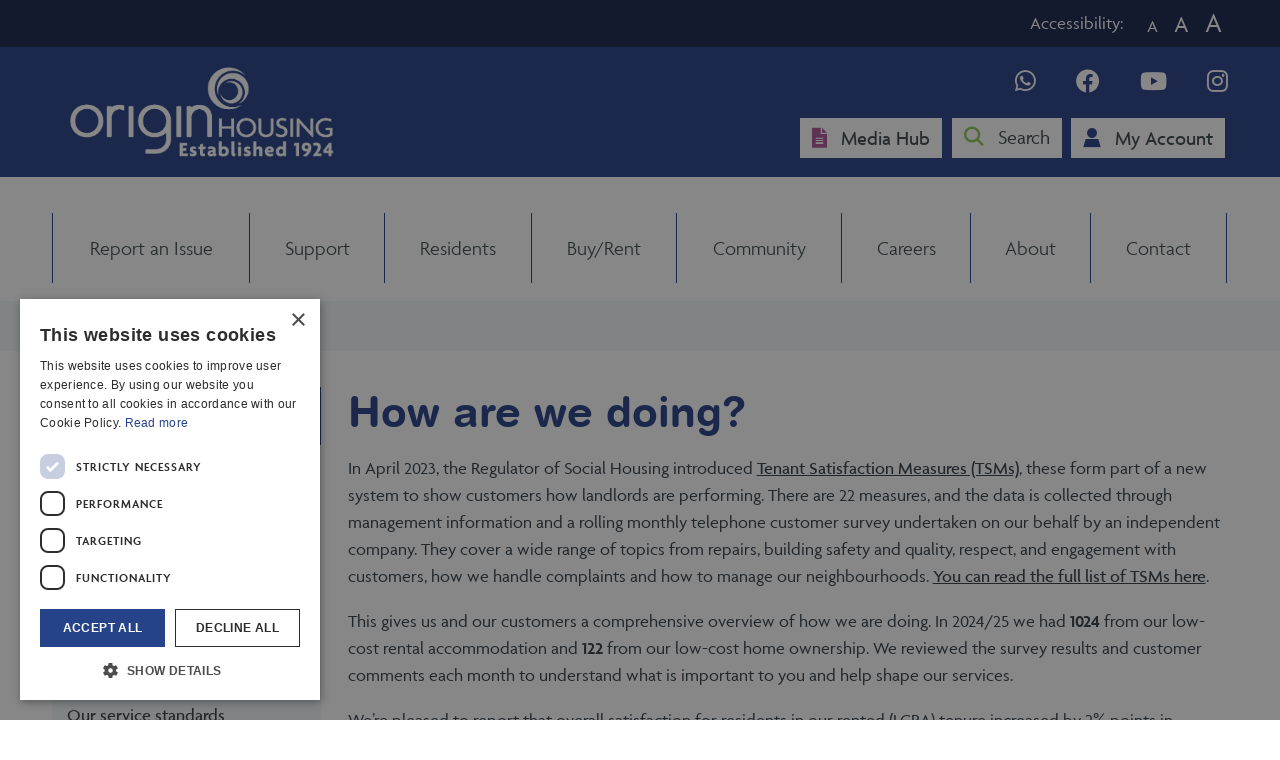

--- FILE ---
content_type: text/html; charset=utf-8
request_url: https://www.originhousing.org.uk/about/performance/
body_size: 13091
content:
<!DOCTYPE html>
<html lang="en">
<head>
        <!-- Google Tag Manager -->
<script>(function(w,d,s,l,i){w[l]=w[l]||[];w[l].push({'gtm.start':
new Date().getTime(),event:'gtm.js'});var f=d.getElementsByTagName(s)[0],
j=d.createElement(s),dl=l!='dataLayer'?'&l='+l:'';j.async=true;j.src=
'https://www.googletagmanager.com/gtm.js?id='+i+dl;f.parentNode.insertBefore(j,f);
})(window,document,'script','dataLayer','GTM-54DKSWP');</script>        <!-- End Google Tag Manager -->

    <meta charset="UTF-8">
<meta http-equiv="X-UA-Compatible" content="IE=edge">
<meta name="viewport" content="width=device-width, initial-scale=1.0">

<title>
    Performance -
    Origin Housing
</title>

<meta name="title" content="" />
<meta name="description" content="" />

<!--Fonts-->
<link rel="preconnect" href="https://fonts.googleapis.com">
<link rel="preconnect" crossorigin href="https://fonts.gstatic.com">
<link rel="stylesheet" href="https://fonts.googleapis.com/css2?family=Karla:wght@400;500&amp;family=Lora:wght@500&amp;display=swap">


<!--Font Awesome-->
<link rel="stylesheet" href="/src/dist/fontawesome/css/fontawesome.css">
<link rel="stylesheet" href="/src/dist/fontawesome/css/light.css">
<link rel="stylesheet" href="/src/dist/fontawesome/css/brands.css">
<link rel="stylesheet" href="/src/dist/fontawesome/css/sharp-regular.css">
<link rel="stylesheet" href="/src/dist/fontawesome/css/sharp-solid.css">

<!--styles-->
<link rel="stylesheet" href="/src/dist/style.css">

<!--Scripts-->
<script src="/src/dist/script.js"></script>


<!--CookieScript(if not already in GTM)-->

<script type="application/ld+json">
    {
      "@context": "https://schema.org/",
      "@type": "BreadcrumbList",
      "itemListElement": [{
        "@type": "ListItem",
        "position": 3,
        "name": Performance,
        "item": "https://5c22801a-02db-487e-a904-4a915859964b.azurewebsites.net/about/performance/"
      }]
    }
</script>
</head>
<body id="body">
    <a href="#content" class="skip-link">Skip to Content</a>
        <!-- Google Tag Manager (noscript) -->
<noscript><iframe src="https://www.googletagmanager.com/ns.html?id=GTM-54DKSWP"
height="0" width="0" style="display:none;visibility:hidden"></iframe></noscript>        <!-- End Google Tag Manager (noscript) -->
    

<nav class="o-desktop-header">
    <div class="o-top-bar">
        <div class="o-container">
            <div class="o-accessibility-bar">
                <p>Accessibility:</p>
                <div class="textcontrols">
                    <button class="accessibility-text-button decrease" role="button" aria-label="decrease text" id="decreaseFont">A</button>
                    <button class="accessibility-text-button reset" role="button" aria-label="reset text" id="resetFont">A</button>
                    <button class="accessibility-text-button increase" role="button" aria-label="increase text" id="increaseFont">A</button>
                </div>
            </div>
        </div>
    </div>

    <div class="o-navbar">
        <div class="o-container">
            <div class="o-navbar__grid">
                <div class="o-navbar--top">
                    <a href="/">
                        <img src="/media/1njjjkps/origin-housing-logo.webp?v=1db928824149da0" alt="Origin Housing Logo" class="o-logo" />
                    </a>
                    <div class="o-navbar--top-links">
                        <div class="o-navbar--top-socials">
                            <ul>
                                    <li><a aria-label="Find us on social media" href="https://api.whatsapp.com/send/?phone=%2B447723451924&amp;text&amp;type=phone_number&amp;app_absent=0" target="_blank"><i class="fa-brands fa-whatsapp"></i></a></li>
                                    <li><a aria-label="Find us on social media" href="https://www.facebook.com/OriginHousing/" target="_blank"><i class="fa-brands fa-facebook"></i></a></li>
                                    <li><a aria-label="Find us on social media" href="https://www.youtube.com/user/originhousing" target="_blank"><i class="fa-brands fa-youtube"></i></a></li>
                                    <li><a aria-label="Find us on social media" href="https://www.instagram.com/originhousing/" target="_blank"><i class="fa-brands fa-instagram"></i></a></li>
                            </ul>
                        </div>
                        <div class="o-navbar--top-buttons">
                                <a aria-label="Media Hub" class="o-navbar--btn" href="/media-hub/"><i class="fa-sharp brand-purple fa-solid fa-file-lines"></i> Media Hub</a>
                            <div class="search-dropdown">
                                <button aria-label="Search" class="o-navbar--btn search-btn" id="toggleSearch">
                                    <i class="fa-sharp brand-green fa-solid fa-magnifying-glass"></i> Search
                                </button>
                                <div class="search-dropdown-content" id="searchBox">
                                    

<form class="o-search-form" action="/search-results/" method="get">
    <input type="text" placeholder="Search this site..." name="query" />
    <button aria-label="Search" class="search-icon-button"><i class="fa-solid fa-magnifying-glass"></i></button>
</form>
                                </div>
                            </div>
                                <a aria-label="Log into your account" class="o-navbar--btn" target="_blank" href="https://onlineaccount.originhousing.org.uk/"><i class="fa-sharp brand-blue fa-solid fa-user"></i> My Account</a>
                        </div>
                    </div>
                </div>
            </div>
        </div>
    </div>
    <div class="o-navbar--nav">
        <div class="o-container">
            <ul class="o-navbar--main">
    <!--Get Nav items from Tree-->

            <li class="nav-item top-item"><a aria-label="Report an Issue" class="top-item-link " href="/report-an-issue/">Report an Issue</a></li>
            <li class="nav-item top-item"><a aria-label="Support" class="top-item-link " href="/support/">Support</a></li>
            <li class="nav-item top-item"><a aria-label="Residents" class="top-item-link " href="/residents/">Residents</a></li>
            <li class="nav-item top-item"><a aria-label="Buy/Rent" class="top-item-link " href="/buy-rent/">Buy/Rent</a></li>
            <li class="nav-item top-item"><a aria-label="Community" class="top-item-link " href="/community/">Community</a></li>
            <li class="nav-item top-item"><a aria-label="Careers" class="top-item-link " href="/careers/">Careers</a></li>
            <li class="nav-item top-item"><a aria-label="About" class="top-item-link nav-active" href="/about/">About</a></li>
            <li class="nav-item top-item"><a aria-label="Contact" class="top-item-link " href="/contact/">Contact</a></li>
</ul>
        </div>
    </div>
</nav>
<script>
    document.getElementById('increaseFont').addEventListener('click', function () {
    var content = document.getElementById('content');
        content.classList.toggle('fontIncrease');
        content.classList.remove('fontDecrease');
    });
    document.getElementById('decreaseFont').addEventListener('click', function () {
        var content = document.getElementById('content');
        content.classList.toggle('fontDecrease');
        content.classList.remove('fontIncrease');
    });
    document.getElementById('resetFont').addEventListener('click', function () {
        var content = document.getElementById('content');
        content.classList.remove('fontDecrease');
        content.classList.remove('fontIncrease');
    });
</script>
    


<nav class="o-mobile-header">
    <div class="o-navbar">
        <div class="o-container">
            <div class="o-navbar__grid">
                <div class="o-navbar__col">
                    <a href="/">
                        <img src="/media/1njjjkps/origin-housing-logo.webp?v=1db928824149da0" alt="Origin Housing Logo" class="o-logo o-logo__hover" />
                    </a>
                </div>
                <div class="o-navbar__col">
                    <div class="o-navbar__nav">
                        <span style="font-size:30px;cursor:pointer" class="mobile-toggle" onclick="openNav()"><span class="p">MENU</span> &#9776;</span>
                    </div>
                </div>
            </div>

        </div>
    </div>
</nav>

<div id="mobileNav" class="sidenav o-mobile-menu">
    <ul>
                <li class="nav-item nav-item-mob top-item"><a class="top-item-link" href="/report-an-issue/">Report an Issue</a></li>
                <li class="nav-item nav-item-mob top-item"><a class="top-item-link" href="/support/">Support</a></li>
                <li class="nav-item nav-item-mob top-item"><a class="top-item-link" href="/residents/">Residents</a></li>
                <li class="nav-item nav-item-mob top-item"><a class="top-item-link" href="/buy-rent/">Buy/Rent</a></li>
                <li class="nav-item nav-item-mob top-item"><a class="top-item-link" href="/community/">Community</a></li>
                <li class="nav-item nav-item-mob top-item"><a class="top-item-link" href="/careers/">Careers</a></li>
                <li class="nav-item nav-item-mob top-item"><a class="top-item-link" href="/about/">About</a></li>
                <li class="nav-item nav-item-mob top-item"><a class="top-item-link" href="/contact/">Contact</a></li>

    </ul>
    <a href="javascript:void(0)" class="closebtn" onclick="closeNav()">&times;</a>

    <div class="o-navbar--top-buttons--mobile">
        <div class="o-mobile-search">
            

<form class="o-search-form" action="/search-results/" method="get">
    <input type="text" placeholder="Search this site..." name="query" />
    <button aria-label="Search" class="search-icon-button"><i class="fa-solid fa-magnifying-glass"></i></button>
</form>
        </div>

            <a aria-label="Media Hub" class="o-navbar--btn--mobile" href="/media-hub/"><i class="fa-sharp brand-purple fa-solid fa-file-lines"></i> Media Hub</a>
            <a aria-label="Log into your account" class="o-navbar--btn--mobile" target="_blank" href="https://onlineaccount.originhousing.org.uk/"><i class="fa-sharp brand-blue fa-solid fa-user"></i> My Account</a>
    </div>
</div>




<script>function openNav() {
        document.getElementById("mobileNav").style.width = "90%";
    }

    function closeNav() {
        document.getElementById("mobileNav").style.width = "0";
    }</script>

<script>var acc = document.getElementsByClassName("mobile-nav-toggle");
    var i;

    for (i = 0; i < acc.length; i++) {
        acc[i].addEventListener("click", function () {
            this.classList.toggle("active");
            var panel = this.nextElementSibling;
            if (panel.style.maxHeight) {
                panel.style.maxHeight = null;
            } else {
                panel.style.maxHeight = panel.scrollHeight + "px";
            }
        });
    }</script>
    
<!--Styling options defined within the CMS-->

<style>
    :root {
        --navbar-height: 90px;
        --max-width: 1280px;
    }
</style>

<!--Header Options-->

<style>
    .o-logo {
        width: 300px;
    }

    @media (max-width: 991px) {
        .o-logo {
            width: calc(300px - 140px);
        }
    }

    @media (max-width: 400px) {
        .o-logo {
            width: calc(300px - 200px);
        }
    }
</style>
    <script id="Microsoft_Omnichannel_LCWidget" src="
https://oc-cdn-public-gbr.azureedge.net/livechatwidget/scripts/LiveChatBootstrapper.js
" data-app-id="a27ec90c-caf1-4021-9838-8ea262eb8f73" data-lcw-version="prod" data-org-id="7cec866e-857a-46b5-9dce-c4a7e5c36550" data-org-url="
https://origintest1-crm11.omnichannelengagementhub.com
"></script>
    <main id="content">
        

    <div class="o-breadcrumb__wrap">
        <div class="o-container">
            <ul class="o-breadcrumb">
                    <li>
                    <a href="/">
                        Home
                    </a>
                    <span class="o-breadcrumb__divider">/</span>
                    </li>
                    <li>
                    <a href="/about/">
                        About
                    </a>
                    <span class="o-breadcrumb__divider">/</span>
                    </li>
                        <li class="o-breadcrumb__active">Performance</li>
            </ul>
                <a class="o-breadcrumb__mobile" href="/about/">
                    <i class="fa-regular fa-arrow-left"></i>
                    <span>Back to About</span>
                </a>
        </div>
    </div>

    <div class="o-container">
        <section class="o-content-page--grid">
            <div class="o-sticky--sidebar">
                <div class="o-content-page--sidebar">
                    <p class="h5">Sections</p>
                    <ul>
                                <li><a href="/about/annual-report-to-tenants-202425/">Annual Report to Tenants 2024/25</a></li>
                                <li><a href="/about/past-annual-reports/">Past Annual Reports</a></li>
                                <li><a href="/about/complaints/">Complaints</a></li>
                                <li><a href="/about/leadership/">Leadership</a></li>
                                <li><a href="/about/financial-reports/">Financial reports</a></li>
                                <li><a href="/about/performance/">Performance</a></li>
                                <li><a href="/about/our-service-standards/">Our service standards</a></li>
                                <li><a href="/about/transparency/">Transparency</a></li>
                                <li><a href="/about/how-to-become-a-supplier/">How to become a supplier</a></li>
                                <li><a href="/about/our-culture/">Our culture</a></li>
                                <li><a href="/about/shareholding-membership-policy/">Shareholding Membership Policy</a></li>
                                <li><a href="/about/partnerships/">Partnerships</a></li>
                                <li><a href="/about/data-protection/">Data protection</a></li>
                                <li><a href="/about/new-housing-developments/">New housing developments</a></li>
                                <li><a href="/about/homes-for-cathy-our-commitments-2024/">Homes for Cathy - our commitments 2024</a></li>
                                <li><a href="/about/environmental-social-and-governance/">Environmental, Social and Governance</a></li>
                                <li><a href="/about/places-for-people-merger/">Places for People merger</a></li>


                    </ul>
                </div>
                
            </div>
            <div class="o-content-page--body">
                    <h1 class="o-landing-page--title">How are we doing?</h1>
                
<div class="umb-block-grid"
     data-grid-columns="12;"
     style="--umb-block-grid--grid-columns: 12;">
    
<div class="umb-block-grid__layout-container">
        <div
            class="umb-block-grid__layout-item"
            data-content-element-type-alias="contentRow"
            data-content-element-type-key="7960c430-2afd-4547-9081-9bbfa508008e"
            data-element-udi="umb://element/41e8ce990b144dd38a55cfdc659a61b7"
            data-col-span="12"
            data-row-span="1"
            style=" --umb-block-grid--item-column-span: 12; --umb-block-grid--item-row-span: 1; ">

<div>
        <div>
            
<div class="umb-block-grid__area-container"
     style="--umb-block-grid--area-grid-columns: 12;">

<div class="umb-block-grid__area"
     data-area-col-span="12"
     data-area-row-span="1"
     data-area-alias="ContentRow"
     style="--umb-block-grid--grid-columns: 12;--umb-block-grid--area-column-span: 12; --umb-block-grid--area-row-span: 1;">
    
<div class="umb-block-grid__layout-container">
        <div
            class="umb-block-grid__layout-item"
            data-content-element-type-alias="richText"
            data-content-element-type-key="5b9d3efb-1a6e-4ae6-9a8e-126d82caacb4"
            data-element-udi="umb://element/ddb28405a6dd454f890977920a7e037d"
            data-col-span="12"
            data-row-span="1"
            style=" --umb-block-grid--item-column-span: 12; --umb-block-grid--item-row-span: 1; ">

<div class="o-rich-text">
    <p>In April 2023, the Regulator of Social Housing introduced <a href="https://www.gov.uk/government/consultations/consultation-on-the-introduction-of-tenant-satisfaction-measures/outcome/tenant-satisfaction-measures-summary-of-rsh-requirements-accessible">Tenant Satisfaction Measures (TSMs)</a>, these form part of a new system to show customers how landlords are performing. There are 22 measures, and the data is collected through management information and a rolling monthly telephone customer survey undertaken on our behalf by an independent company. They cover a wide range of topics from repairs, building safety and quality, respect, and engagement with customers, how we handle complaints and how to manage our neighbourhoods. <a href="https://www.gov.uk/government/consultations/consultation-on-the-introduction-of-tenant-satisfaction-measures/outcome/tenant-satisfaction-measures-summary-of-rsh-requirements-accessible">You can read the full list of TSMs here</a>. </p>
<p class="MsoNormal">This gives us and our customers a comprehensive overview of how we are doing. In 2024/25 we had <strong>1024</strong> from our low-cost rental accommodation and <strong>122 </strong>from our low-cost home ownership. We reviewed the survey results and customer comments each month to understand what is important to you and help shape our services. </p>
<p>We’re pleased to report that overall satisfaction for residents in our rented (LCRA) tenure increased by 2% points in 2024/25. This reflects the positive impact of the improvement work we’ve carried out. However, we recognise there is more to do—particularly around satisfaction from shared owners (LCHO)—and we’re committed to making progress in this area.</p>
<h2>Our approach</h2>
<p>From the requirements from the Regulator of Social Housing our low cost rental accommodation survey responses needed to meet a set of defined criteria. For the satisfaction-related questions, we outsource a rolling monthly survey to Kwest Research. We use a statistically valid sampling approach to achieve a minimum overall accuracy of +/- 4% at a 95% confidence interval. The margin of error means the degree of uncertainty that the survey results may have and a confident interval means how much the survey results change compared to if all residents were surveyed. The lower the margin of error and the closer to 100% for the confidence interval will give a more accurate picture of the perception of all residents.         </p>
<p class="MsoNormal"><span style="font-size: 12.0pt;">At the end of the data collection period in 2024/25 1,024 LCRA interviews had been completed. This provides </span><span style="font-size: 12.0pt;">a level of data accuracy of ±2.8% for the tenant results overall.”</span></p>
<p> As part of the sampling we used representative methods for age group, local authority area and stock type, due to monitoring from Kwest of these characteristics no weighting has been applied to the results.</p>
<p><span class="ui-provider a b c d e f g h i j k l m n o p q r s t u v w x y z ab ac ae af ag ah ai aj ak"><a href="/media/g24hah1t/client-report-tsm-tenants-2425.pdf" title="Client Report TSM Tenants 2425">Read our TSM tenant questions.</a> or our <a href="/media/wxcayxtk/tsm-methodology-2024-25.pdf" title="TSM Methodology 2024 25">full TSM Methodology here.</a></span></p>
</div>        </div>
        <div
            class="umb-block-grid__layout-item"
            data-content-element-type-alias="richText"
            data-content-element-type-key="5b9d3efb-1a6e-4ae6-9a8e-126d82caacb4"
            data-element-udi="umb://element/916dfb8127d3446c9ca5f267ef778bb5"
            data-col-span="12"
            data-row-span="1"
            style=" --umb-block-grid--item-column-span: 12; --umb-block-grid--item-row-span: 1; ">

<div class="o-rich-text">
    <h2>Overall satisfaction</h2>
<p style="font-size: medium;"><img src="/media/jsynt0ft/58-lcra.jpg?rmode=max&amp;width=490&amp;height=311" alt="" width="490" height="311"></p>
<h5 class="ewa-rteLine"><strong>To improve our services in 2024/25, we focused on several key areas:</strong><span style="font-family: sans-serif;"></span></h5>
<ul>
<li>
<div class="ewa-rteLine">Customer service through the ‘Origin Oath’ – applying our core service principles to deliver a better customer experience.</div>
</li>
<li>
<div class="ewa-rteLine">Staff training and upskilling – empowering our contact centre team to respond to a wider range of queries more effectively.</div>
</li>
<li>
<div class="ewa-rteLine">Proactive communication – providing regular updates on communal issues affecting blocks and estates.</div>
</li>
<li>
<div class="ewa-rteLine">Repairs performance – particularly in relation to communal and specialist repairs.</div>
</li>
<li>
<div class="ewa-rteLine">Cross-team collaboration – working together more effectively to resolve complex estate and block issues.</div>
</li>
<li>
<div class="ewa-rteLine">Improved management of damp and mould – addressing concerns with a more proactive and consistent approach.</div>
</li>
<li>
<div class="ewa-rteLine">Managing Agents – strengthening our relationship management and review of service charges.</div>
<div class="ewa-rteLine"></div>
<div class="ewa-rteLine">We benchmark our performance through Housemark. At year-end, we were positioned in the median quartile compared to other providers in London. We remain committed to listening to resident feedback and continually improving the services we deliver.</div>
</li>
</ul>
</div>        </div>
        <div
            class="umb-block-grid__layout-item"
            data-content-element-type-alias="richText"
            data-content-element-type-key="5b9d3efb-1a6e-4ae6-9a8e-126d82caacb4"
            data-element-udi="umb://element/636a74ae1e094b8ab10404ff6c3612d7"
            data-col-span="12"
            data-row-span="1"
            style=" --umb-block-grid--item-column-span: 12; --umb-block-grid--item-row-span: 1; ">

<div class="o-rich-text">
    <h2>Maintaining building safety</h2>
<div class="ewa-rteLine">Satisfaction that the home is safe improved by 4.7% points over the year for our rented (LCRA) tenure.</div>
<div class="ewa-rteLine"></div>
<div class="ewa-rteLine">Over the year, we worked more closely with our door entry system contractors to monitor service delivery and find long-term solutions to recurring faults. This will continue as a priority in the year ahead.</div>
<div class="ewa-rteLine"></div>
<div class="ewa-rteLine">We also took practical steps to improve security at several schemes, including:</div>
<ul>
<li class="ewa-rteLine">Upgrading communal entrance doors to more robust models designed to better withstand vandalism</li>
<li class="ewa-rteLine">Launching a pilot security warden scheme, delivered in partnership with two local authorities, to provide an additional visible safety presence in select areas.</li>
</ul>
<div class="ewa-rteLine"><img src="/media/tploexjj/maintaining-building-safety-_2_-01.webp?rmode=max&amp;width=756&amp;height=186" alt="" width="756" height="186"></div>
<div class="ewa-rteLine"></div>
<div class="ewa-rteLine"></div>
<div class="ewa-rteLine"></div>
<div class="ewa-rteLine"></div>
<div class="ewa-rteLine"><strong>We’re committed to creating safer, more secure living environments and will continue working with residents and partners to build on this progress.</strong></div>
</div>        </div>
        <div
            class="umb-block-grid__layout-item"
            data-content-element-type-alias="richText"
            data-content-element-type-key="5b9d3efb-1a6e-4ae6-9a8e-126d82caacb4"
            data-element-udi="umb://element/76cf0ef7705d459eb02f8cfe53b1de08"
            data-col-span="12"
            data-row-span="1"
            style=" --umb-block-grid--item-column-span: 12; --umb-block-grid--item-row-span: 1; ">

<div class="o-rich-text">
    <h2>Keeping properties in good repair</h2>
<p><img src="/media/ipspbeyf/homes-that-do-not-meet-the-decent-homes-standard-01.webp?rmode=max&amp;width=496&amp;height=110" alt="" width="496" height="110"></p>
<p>At the end of the year, 52 homes did not meet the decent homes standard - a reduction of 133 (2.39% of homes) from the previous year. The reduction is due to our cross-department working group and their proactive improvement plan. The 52 remaining non-decent homes are due to individual hazards which are programmed for resolution.&nbsp;</p>
<p>Satisfaction with repairs improved by 3% points compared to last year reflecting the continued focus we’ve placed on listening to residents and acting on feedback for this vital service.</p>
<p><img src="/media/sdzijoxs/satisfaction-with-repairs-01.webp?rmode=max&amp;width=500" alt="" width="500" height="113"></p>
<h4>Satisfaction with the time taken to complete the most recent repair for LCRA is at 69.5% with a target of 70%</h4>
<p>For our Gilmartins contract (which covers about two-thirds of our day to day repairs) our response targets are emergencies 2 hours or 24 hours (urgent) and 10 days for non-emergences. Their performance was 100% of emergencies and 91.37% non emergencies completed in target.&nbsp;</p>
<h4>Satisfaction that the home is well maintained is at 67% with a target of 70% for LCRA and 45.8% for LCHO with a target of 60%.</h4>
<p><img src="/media/4qagvcv5/repairs-completed-within-target-timescale.webp?rmode=max&amp;width=500&amp;height=268" alt="" width="500" height="268"><br>For other contractors, response times for emergencies are 4 hours (gas) and 24 hours and non-emergencies range from 7 to 28 days. Performance for these contractors was 74.34% of emergencies and 91.15% of non-emergencies completed in the target.&nbsp;</p>
<p>At the end of March 2025 the ownership of 685 homes was transferred from PfP to Orgin - the inclusion of these properties in our reporting for the year has impacted on the results, and without these our overall performance would have been over 91% of repairs within target.</p>
<p>To continue improving the repairs experience and overall resident satisfaction, over the coming year we will:</p>
<ul>
<li>Invest around £20 million in planned upgrades to homes and communal areas.</li>
<li>Strengthen our management of leaks and damp and mould, acting effectively to remediate - Improve management of work in progress, with a focus on reducing delays and ensuring jobs are completed more efficiently.</li>
</ul>
<p>We remain committed to delivering a responsive, reliable repairs service and will continue listening and acting on resident feedback &nbsp;to deliver improvements that matter most.</p>
<p><img style="float: left;" src="/media/pvjlolyg/satisfaction-with-time-taken-to-complete-most-recent-repair.webp?rmode=max&amp;width=500" alt="" width="500" height="131"></p>
<p>For other contractors, response times for emergencies are 4 hours (gas) and 24 &nbsp;hours and non-emergencies range from 7 to 28 days. Performance for these contractors was 65.3% of emergencies and 78.5% of non-emergencies completed in the target.&nbsp;</p>
<p>Our improvement efforts are focused on:</p>
<ul>
<li>Working with Gilmartins as well as specialist contractors to reduce overdue work-in-progress and improve communication with residents, especially for repairs taking longer than they should and communal area issues such as building security.</li>
<li>Enhancing our management of damp and mould by raising awareness on how to report cases and acting effectively to fix the issue.</li>
<li>Continuing our stock condition survey and analysis to develop a forward investment programme so that it can be shared with residents.</li>
</ul>
</div>        </div>
        <div
            class="umb-block-grid__layout-item"
            data-content-element-type-alias="richText"
            data-content-element-type-key="5b9d3efb-1a6e-4ae6-9a8e-126d82caacb4"
            data-element-udi="umb://element/fe97fbc83a944fbb8cfb102fbef59d42"
            data-col-span="12"
            data-row-span="1"
            style=" --umb-block-grid--item-column-span: 12; --umb-block-grid--item-row-span: 1; ">

<div class="o-rich-text">
    <h2>Effective handling of complaints</h2>
<p><img src="/media/v14mtgx3/satisfaction-with-the-landlords-approach-to-handling-complaints-667c240f399df-01.webp?rmode=max&amp;width=500" alt="" width="500" height="101"></p>
<p>We encourage residents to get in touch when things go wrong so that we can fix the issue and learn from mistakes.</p>
<p><img src="/media/i2hacscf/complaints-responded-to-within-complaint-handling-code-timescales-667c240dadaeb.webp?rmode=max&amp;width=500" alt="" width="500" height="188"></p>
<p>The main drivers for complaints were delays to repair, condition of home and lack of communication. More residents felt they needed to use the complaint process in order to get their issue resolved. Our focus is on service delivery in the operational teams and ensuring we deliver on the commitments we make to resolve customer issues. We are working closely with our repair contractors to act on customer feedback and improve the service.</p>
<p><img src="/media/z5himm0k/complaints-relative-to-size-of-landlord-1-667c240e75888.webp?rmode=max&width=657&height=268" alt="" width="657" height="268"></p>
</div>        </div>
        <div
            class="umb-block-grid__layout-item"
            data-content-element-type-alias="richText"
            data-content-element-type-key="5b9d3efb-1a6e-4ae6-9a8e-126d82caacb4"
            data-element-udi="umb://element/5ad757b44e6241dcb7ebe94a2578105b"
            data-col-span="12"
            data-row-span="1"
            style=" --umb-block-grid--item-column-span: 12; --umb-block-grid--item-row-span: 1; ">

<div class="o-rich-text">
    <h2>Respectful and helpful engagement</h2>
<h4>Satisfaction that the landlord listens to tenant views and acts upon them is at 59.1% with a target of 60% for LCRA and 19.15% with a target of 40% for LCHO.</h4>
<p><img src="/media/he0duoke/agreement-that-the-landlord-treats-tenants-fairly-and-with-respect-667c240fc7d32-01.webp?rmode=max&amp;width=500" alt="" width="500" height="288"></p>
<h4>Satisfaction that the landlord keeps tenants informed about things that matter to them is at 69.1% for LCRA with a target of 78% and 48.62% with a target of 60% .&nbsp;&nbsp;</h4>
<p>&nbsp;</p>
<p>Our improvement efforts are focused on:</p>
<ul>
<li class="ewa-rteLine">Ensuring timely and comprehensive responses to queries</li>
<li class="ewa-rteLine">consideration of any additional needs that a customer or household member has when we are delivering services</li>
<li class="ewa-rteLine">Working with Gilmartins and specialist contractors to complete repairs and improve communication on complex repairs.</li>
<li class="ewa-rteLine">Continuing with neighbourhood walkabouts so that local issues can be discussed and addressed.</li>
</ul>
</div>        </div>
        <div
            class="umb-block-grid__layout-item"
            data-content-element-type-alias="richText"
            data-content-element-type-key="5b9d3efb-1a6e-4ae6-9a8e-126d82caacb4"
            data-element-udi="umb://element/fe6e4fada8634c97a16c5770d36bbab8"
            data-col-span="12"
            data-row-span="1"
            style=" --umb-block-grid--item-column-span: 12; --umb-block-grid--item-row-span: 1; ">

<div class="o-rich-text">
    <h2>Responsible neighbourhood management</h2>
<p><img src="/media/0l3lglx4/responsible-neighbourhood-management-1-667c240f40b93.webp?rmode=max&amp;width=797&amp;height=349" alt="" width="797" height="349"></p>
<p>Residents expressing dissatisfaction have told us that this is due to the condition of their estate, window cleaning quality and frequency, &nbsp;unauthorized access to communal areas and security issues associated with area-based antisocial behaviour (ASB).&nbsp;</p>
<p><strong>Satisfaction with the landlord’s approach to handling anti-social behaviour is at 63.6%, 1.6% above the target of 62% and Satisfaction that the landlord makes a positive contribution to the neighbourhood is 68.7%, 1.7% above the target of 67.%</strong></p>
<div class="ewa-rteLine">We’ve continued to strengthen our collaborative efforts with local authorities and the police to address anti-social behaviour (ASB) and other neighbourhood issues to create safer, more cohesive communities.</div>
<div class="ewa-rteLine"></div>
<ul style="list-style-type: square;">
<li class="ewa-rteLine">We also focused on improving the skills of our Neighbourhood Managers, delivering additional training on effective ASB case management and the available remedies. This ensures our team is better equipped to handle and resolve issues.<br><br></li>
<li>Monitoring estate standards is a key responsibility of both our Estate Services Team Leaders and Neighbourhood/Homeownership Managers, and we value the active involvement of residents in this process. Customer feedback helps us maintain high standards and identify areas for improvement.<br><br></li>
</ul>
<div class="ewa-rteLine">Last year we also;</div>
<div class="ewa-rteLine"></div>
<ul>
<li class="ewa-rteLine">Procured a new window cleaning contractor with improvements in the quality of service to be delivered over this year.</li>
<li class="ewa-rteLine">Used insights from a resident scrutiny review to guide the procurement of a new grounds maintenance contract.</li>
</ul>
</div>        </div>
</div>

</div>
</div>

        </div>
</div>
        </div>
        <div
            class="umb-block-grid__layout-item"
            data-content-element-type-alias="contentRow"
            data-content-element-type-key="7960c430-2afd-4547-9081-9bbfa508008e"
            data-element-udi="umb://element/db1ccf36ef9f458994c73a2269534a10"
            data-col-span="12"
            data-row-span="1"
            style=" --umb-block-grid--item-column-span: 12; --umb-block-grid--item-row-span: 1; ">

<div>
        <div>
            
<div class="umb-block-grid__area-container"
     style="--umb-block-grid--area-grid-columns: 12;">

<div class="umb-block-grid__area"
     data-area-col-span="12"
     data-area-row-span="1"
     data-area-alias="ContentRow"
     style="--umb-block-grid--grid-columns: 12;--umb-block-grid--area-column-span: 12; --umb-block-grid--area-row-span: 1;">
    
<div class="umb-block-grid__layout-container">
        <div
            class="umb-block-grid__layout-item"
            data-content-element-type-alias="richText"
            data-content-element-type-key="5b9d3efb-1a6e-4ae6-9a8e-126d82caacb4"
            data-element-udi="umb://element/212d260d7b7e4b49920495172ed8734d"
            data-col-span="12"
            data-row-span="1"
            style=" --umb-block-grid--item-column-span: 12; --umb-block-grid--item-row-span: 1; ">

<div class="o-rich-text">
    <p>* low-cost rental accommodation (LCRA)<br>* low-cost home ownership accommodation (LCHO)</p>
</div>        </div>
</div>

</div>
</div>

        </div>
</div>
        </div>
</div>

</div>

            </div>
        </section>
    </div>

    </main>

    

<div class="o-footer--divider"></div>
<footer>
    <div class="o-container">
        <div class="o-footer--grid">
            <div class="o-footer--col">
                <div class="phone-info">
                    <p>TELEPHONE</p>
                    <a class="footer-phoneLink" href="tel: 0300 323 0325">0300 323 0325</a>
                    <p class="phone-terms">*Costs per minute up to 10p from landlines and between 3p and 55p from mobile phones. Calls are free from your mobile if you have free minutes in your package.&quot;</p>
                </div>
                <div class="address-info">
                    <p>Origin Housing<br>St Richards House<br>110 Eversholt St<br>London<br>NW1 1BS</p>
                </div>
                <div class="copyright-info">

                    <p class="copyright-info">Copyright © 2026 Origin Housing</p>
                </div>
            </div>
            <div class="o-footer--col">
                <div class="footer-links">
                    <p>USEFUL LINKS</p>
                    <ul class="useful-links">
                            <li>
                                <a aria-label="Accessibility" href="/accessibility/">
                                    Accessibility
                                </a>
                            </li>
                            <li>
                                <a aria-label="Contact us" href="/contact/">
                                    Contact us
                                </a>
                            </li>
                            <li>
                                <a aria-label="Modern Slavery Statement" href="/modern-slavery-statement/">
                                    Modern Slavery Statement
                                </a>
                            </li>
                            <li>
                                <a aria-label="Sitemap" href="/sitemap/">
                                    Sitemap
                                </a>
                            </li>
                            <li>
                                <a aria-label="Feedback" href="/feedback/">
                                    Feedback
                                </a>
                            </li>
                            <li>
                                <a aria-label="Privacy" href="/privacy/">
                                    Privacy
                                </a>
                            </li>
                            <li>
                                <a aria-label="Cookie Policy" href="/cookie-policy/">
                                    Cookie Policy
                                </a>
                            </li>
                    </ul>
                    <div class="company-info">
                        <p><strong>Origin Housing Limited</strong></p>
<p>is an exempt charity, registered in England &amp; Wales as a&nbsp; registered society under the Co-operative and Community Benefit Societies Act 2014 (Registered No. 10008R) and with the Regulator of Social Housing (Registered No. L0871).</p>
<p>Registered office: St Richard’s House, 110 Eversholt Street, London NW1 1BS.</p>
<p>&nbsp;</p>
<p>&nbsp;</p>
<p><strong>Origin Housing 2 Limited</strong></p>
<p>is an exempt charity, registered in England &amp; Wales as a registered society under the Co-operative and Community Benefit Societies Act 2014 (Registered No. 31985R) and with the Regulator of Social Housing&nbsp;&nbsp;(Registered No. 4766).</p>
<p>Registered office: St Richard’s House, 110 Eversholt Street, London NW1 1BS.</p>
                    </div>
                    <div class="safe-spaces">
                        <a data-launch-safespace data-target-element="body" href="javascript:void(0)">
                            <img src="/src/dist/img/safe-spaces-logo-white.webp" style="width: 80px; height: auto;">
                        </a>
                    </div>

                </div>

            </div>
        </div>
    </div>
</footer>

    <script src="/App_Plugins/UmbracoForms/Assets/promise-polyfill/dist/polyfill.min.js?v=13.7.0" type="application/javascript"></script><script src="/App_Plugins/UmbracoForms/Assets/aspnet-client-validation/dist/aspnet-validation.min.js?v=13.7.0" type="application/javascript"></script>
</body>
</html>

--- FILE ---
content_type: text/css
request_url: https://www.originhousing.org.uk/src/dist/style.css
body_size: 8692
content:
@charset "UTF-8";@import url("https://use.typekit.net/zoi4pbq.css");@font-face{font-family:helveticarounded;font-style:normal;font-weight:400;src:url(/src/dist/fonts/helveticarounded.woff2) format("woff2"),url(/src/dist/fonts/helveticarounded.woff) format("woff")}:root{--font-size:18px;--brand-font:"agenda",sans-serif;--brand-heading-font:"agenda",sans-serif;--rounded-font:"helveticarounded",sans-serif;--navbar-height:8rem}
/*! normalize.css v8.0.1 | MIT License | github.com/necolas/normalize.css */html{text-size-adjust:100%;-webkit-text-size-adjust:100%;line-height:1.15}body{margin:0}main{display:block}h1{font-size:2em;margin:.67em 0}hr{box-sizing:content-box;height:0;overflow:visible}pre{font-family:monospace,monospace;font-size:1em}a{background-color:transparent}abbr[title]{border-bottom:none;text-decoration:underline;text-decoration:underline dotted}b,strong{font-weight:bolder}code,kbd,samp{font-family:monospace,monospace;font-size:1em}small{font-size:80%}sub,sup{font-size:75%;line-height:0;position:relative;vertical-align:baseline}sub{bottom:-.25em}sup{top:-.5em}img{border-style:none}button,input,optgroup,select,textarea{font-family:inherit;font-size:100%;line-height:1.15;margin:0}button,input{overflow:visible}button,select{text-transform:none}[type=button],[type=reset],[type=submit],button{-webkit-appearance:button}[type=button]::-moz-focus-inner,[type=reset]::-moz-focus-inner,[type=submit]::-moz-focus-inner,button::-moz-focus-inner{border-style:none;padding:0}[type=button]:-moz-focusring,[type=reset]:-moz-focusring,[type=submit]:-moz-focusring,button:-moz-focusring{outline:1px dotted ButtonText}fieldset{padding:.35em .75em .625em}legend{box-sizing:border-box;color:inherit;display:table;max-width:100%;padding:0;white-space:normal}progress{vertical-align:baseline}textarea{overflow:auto}[type=checkbox],[type=radio]{box-sizing:border-box;padding:0}[type=number]::-webkit-inner-spin-button,[type=number]::-webkit-outer-spin-button{height:auto}[type=search]{-webkit-appearance:textfield;outline-offset:-2px}[type=search]::-webkit-search-decoration{-webkit-appearance:none}::-webkit-file-upload-button{-webkit-appearance:button;font:inherit}details{display:block}summary{display:list-item}[hidden],template{display:none}*,:after,:before{box-sizing:border-box}h1,h2,h3,h4,h5,h6,hr,ol,p,table,ul{margin-bottom:1rem;margin-top:0}ol ol,ol ul,ul ol,ul ul{margin-bottom:0}img{height:auto;max-width:100%;vertical-align:middle}figure{margin:0}html{font-size:var(--font-size);scroll-behavior:smooth}::selection{background-color:#264188;color:#fff}body{background-color:#fff;color:#343e48;display:flex;flex-direction:column;font-family:var(--brand-font);font-size:var(--font-size);font-weight:400;line-height:1.5;min-height:100vh;scroll-behavior:smooth}body,main{position:relative}main{flex-grow:1}.o-search__modal{display:none}.o-image-caption,.o-image-caption__left,.o-image-caption__right{background-color:#fff;bottom:0;font-size:.875rem;margin:0;padding:0 5px;position:absolute}.o-image-caption__left{left:0}.o-image-caption__right{right:0}.brand-blue{color:#264188}.brand-green{color:#92c658}.brand-purple{color:#ae5597}.h1,.h2,.h3,.h4,.h5,.h6,h1,h2,h3,h4,h5,h6{font-family:var(--brand-heading-font);font-weight:300;line-height:120%}.h1,h1{font-size:clamp(1.75rem,1.0833333333rem + 2.2222222222vw,2.75rem)}.h2,h2{font-size:clamp(1.75rem,1.3333333333rem + 1.3888888889vw,2.375rem)}.h3,h3{font-size:clamp(1.5rem,1.1666666667rem + 1.1111111111vw,2rem)}.h4,h4{font-size:clamp(1.375rem,1.2083333333rem + .5555555556vw,1.625rem)}.h5,h5{font-size:clamp(1.375rem,1.2916666667rem + .2777777778vw,1.5rem)}.h6,h6{font-size:clamp(1.125rem,.9583333333rem + .5555555556vw,1.375rem)}.small,small{font-size:14px;font-weight:500;line-height:150%}.lead{font-size:20px}.lead,.p,p{line-height:150%}.p,p{font-size:18px}.p strong,p strong{font-weight:600}.intro-lead{color:#264188;font-family:Sailec;font-size:20px;font-weight:500}.text-rounded{color:#264188;font-family:var(--rounded-font);font-weight:400}a{color:var(--primary-colour)}a:hover{text-decoration:underline}.rounded-title{color:#264188;font-family:var(--rounded-font);font-size:42px;font-weight:400;margin-bottom:2rem}.roundded-font{font-family:helveticarounded,sans-serif}.o-rich-text a{text-decoration:underline}a{text-decoration-skip:edges;color:#343e48;font-weight:500;text-decoration:none;text-decoration-skip-ink:auto}.umb-block-grid__layout-container{column-gap:var(--umb-block-grid--column-gap,0);display:grid;grid-auto-flow:row;grid-auto-rows:minmax(50px,min-content);grid-template-columns:repeat(var(--umb-block-grid--grid-columns,1),minmax(0,1fr));position:relative;row-gap:var(--umb-block-grid--row-gap,0)}.umb-block-grid__layout-item{grid-column-end:span min(var(--umb-block-grid--item-column-span,1) * 3,var(--umb-block-grid--grid-columns));grid-row:span var(--umb-block-grid--item-row-span,1);position:relative}.umb-block-grid__area-container,.umb-block-grid__block--view::part(area-container){column-gap:var(--umb-block-grid--areas-column-gap,0);display:grid;grid-auto-flow:row;grid-auto-rows:minmax(50px,min-content);grid-template-columns:repeat(var(--umb-block-grid--area-grid-columns,var(--umb-block-grid--grid-columns,1)),minmax(0,1fr));position:relative;row-gap:var(--umb-block-grid--areas-row-gap,0)}.umb-block-grid__area{display:flex;flex-direction:column;grid-column-end:span min(var(--umb-block-grid--area-column-span,1) * 3,var(--umb-block-grid--area-grid-columns));grid-row:span var(--umb-block-grid--area-row-span,1);height:100%;position:relative}@media (min-width:992px){.umb-block-grid__layout-item{grid-column-end:span min(var(--umb-block-grid--item-column-span,1),var(--umb-block-grid--grid-columns))}.umb-block-grid__area{grid-column-end:span min(var(--umb-block-grid--area-column-span,1),var(--umb-block-grid--area-grid-columns))}}.umb-block-grid{--my-container-max-width:auto;--my-container-padding:0;container-type:inline-size}@container (min-width: 992px){.umb-block-grid__layout-container{--my-container-padding:0 0}}.umb-block-grid__area-container,.umb-block-grid__block--view::part(area-container){--umb-block-grid--areas-column-gap:20px;--umb-block-grid--areas-row-gap:20px;margin-left:auto;margin-right:auto;max-width:var(--my-container-max-width);padding:var(--my-container-padding)}@media (min-width:720px){.umb-block-grid__area-container,.umb-block-grid__block--view::part(area-container){--umb-block-grid--areas-column-gap:32px;--umb-block-grid--areas-row-gap:32px;--umb-block-grid--areas-column-gap:0}}.umb-block-grid__layout-item[data-content-element-type-alias=oneColumnSectionBlock] .umb-block-grid__layout-container{--umb-block-grid--column-gap:20px;--umb-block-grid--row-gap:20px}@media (min-width:720px){.umb-block-grid__layout-item[data-content-element-type-alias=oneColumnSectionBlock] .umb-block-grid__layout-container{--umb-block-grid--column-gap:32px;--umb-block-grid--row-gap:32px}}.umb-block-grid__layout-item[data-content-element-type-alias=oneColumnSectionBlock]{margin-bottom:clamp(3rem,1.6666666667rem + 4.4444444444vw,5rem);margin-top:clamp(3rem,1.6666666667rem + 4.4444444444vw,5rem);position:relative}.umb-block-grid__layout-item[data-content-element-type-alias=oneColumnSectionBlock] .umb-block-grid__layout-item[data-content-element-type-alias=imageBlock] img{margin:auto;max-width:812px}@media (max-width:992px){.umb-block-grid__layout-item[data-content-element-type-alias=oneColumnSectionBlock] .umb-block-grid__layout-item[data-content-element-type-alias=imageBlock] img{max-width:600px}}@media (max-width:576px){.umb-block-grid__layout-item[data-content-element-type-alias=oneColumnSectionBlock] .umb-block-grid__layout-item[data-content-element-type-alias=imageBlock] img{max-width:340px}}.align-top .umb-block-grid__area{justify-content:flex-start}.align-top .umb-block-grid__area h1,.align-top .umb-block-grid__area h2,.align-top .umb-block-grid__area h3,.align-top .umb-block-grid__area h4,.align-top .umb-block-grid__area h5,.align-top .umb-block-grid__area h6,.align-top .umb-block-grid__area p,.margin-top-0{margin-top:0}.margin-top-1{margin-top:1rem}.margin-top-2{margin-top:2rem}.margin-top-3{margin-top:3rem}.margin-top-4{margin-top:4rem}.margin-top-5{margin-top:5rem}#home .umb-block-grid__layout-item{margin-top:0}@media (max-width:768px){.umb-block-grid__layout-item[data-content-element-type-alias=blockSpace]{display:none}.padding-left{padding-left:0!important}}@media (max-width:991px){.umb-block-grid__layout-item .umb-block-grid__area-container .umb-block-grid__area[data-area-alias=right]:has(.umb-block-grid__layout-item[data-content-element-type-alias=imageBlock]){order:1}.umb-block-grid__layout-item .umb-block-grid__area-container .umb-block-grid__area[data-area-alias=left]{order:2}.umb-block-grid__layout-item .umb-block-grid__area-container .umb-block-grid__area[data-area-alias=left]:has(.umb-block-grid__layout-item[data-content-element-type-alias=imageBlock]){order:1}.umb-block-grid__layout-item .umb-block-grid__area-container .umb-block-grid__area[data-area-alias=right]{order:2}}@media (min-width:992px){.umb-block-grid__layout-container{align-items:center;column-gap:80px}.o-row-align-top .umb-block-grid__layout-container{align-items:flex-start;column-gap:80px}}.o-navbar--btn,.o-navbar--btn--mobile{background:#fff;color:#3d484c;font-size:20px;margin:0 .15rem;padding:8px 12px;transition:.3s ease}.o-navbar--btn i,.o-navbar--btn--mobile i{margin-right:.5rem}.o-navbar--btn--mobile:hover,.o-navbar--btn:hover{background:#eaeaea;text-decoration:none}.grid-column .umb-block-list{grid-gap:2rem;display:grid}.grid-column-2 .umb-block-list{grid-template-columns:repeat(2,1fr)}.grid-column-3 .umb-block-list{grid-template-columns:repeat(3,1fr)}.grid-column-4 .umb-block-list{grid-template-columns:repeat(auto-fit,minmax(125px,1fr))}.o-breadcrumb{align-items:center;display:none;height:50px;list-style:none;margin:0;padding-inline-start:0}.o-breadcrumb__wrap{background-color:#f1f9fb;margin-bottom:2rem}.o-breadcrumb__divider{padding:0 5px}.o-breadcrumb__mobile{align-items:center;color:#3d484c;display:flex;padding:1rem 0;transition:all .3s ease-in-out}.o-breadcrumb__mobile i{margin-right:.5rem;padding-top:1px}.o-breadcrumb li{display:inline-block;font-family:var(--brand-font)}.o-breadcrumb li a{color:#343e48;font-weight:500;position:relative;text-decoration:none}.o-breadcrumb li a:before{background:#264188;bottom:-3px;content:"";display:block;height:2px;left:0;position:absolute;transition:all .2s ease-in-out;width:0}.o-breadcrumb li a:hover:before{width:100%}.o-breadcrumb__active{color:#3d484c}.o-breadcrumb__active:hover{text-decoration:none}@media (min-width:992px){.o-breadcrumb{display:flex}.o-breadcrumb__wrap{background-color:#f1f9fb}.o-breadcrumb__mobile{display:none}}.o-image-banner~.o-breadcrumb__wrap{background-color:var(--secondary-colour);border-bottom:none}.o-container,.o-container--full,.o-container--sm{margin-left:auto;margin-right:auto;max-width:var(--max-width);padding-left:clamp(2rem,1.3333333333rem + 2.2222222222vw,3rem);padding-right:clamp(2rem,1.3333333333rem + 2.2222222222vw,3rem)}.o-container--full{max-width:100%}.o-container--sm{max-width:56rem}.image-center{display:flex;justify-content:center}.image-left{display:flex;justify-content:flex-start}.image-right{display:flex;justify-content:flex-end}.umbraco-forms-fieldset{border:none;padding:10px 0}label{font-family:var(--brand-font);margin-bottom:1rem}.o-form-control{border:1px solid #d2d2d2;border-radius:0;font-size:20px;height:50px;margin-bottom:1rem;padding:0 10px;width:100%}textarea{height:150px!important;padding:10px!important;width:100%!important}.o-form-label{display:block;margin-bottom:.25rem}.newslettersignup .o-form-control{border:1px solid #d2d2d2;width:75%}.modalPopup .o-form-control{border:1px solid #d2d2d2;width:85%}.o-form-check,.o-form-check--button{align-items:center;display:flex}.o-form-check label,.o-form-check--button label{align-items:center;cursor:pointer;display:inline-flex;position:relative}.o-form-check label:before,.o-form-check--button label:before{align-items:center;background:#fff;border:2px solid #d2d2d2;content:"";cursor:pointer;display:flex;height:1.5rem;margin:0 .5rem 0 0;min-width:1.5rem;transition:all .2s ease-in-out;width:1.5rem}.o-form-check label:hover:before,.o-form-check--button label:hover:before{border-color:#d2d2d2}.o-form-check__checkbox-label:before{border-radius:.25rem}.o-form-check__radio-label:before{border-radius:50%}.o-form-check input[type=checkbox],.o-form-check input[type=radio],.o-form-check--button input[type=checkbox],.o-form-check--button input[type=radio]{background-color:#fff;display:none}.o-form-check input[type=checkbox]:focus,.o-form-check input[type=radio]:focus,.o-form-check--button input[type=checkbox]:focus,.o-form-check--button input[type=radio]:focus{outline:none}.o-form-check__checkbox:checked+label:before,.o-form-check__checkbox:checked~label:before{background-color:var(--primary);border-color:var(--primary)}.o-form-check__checkbox:checked+label:after,.o-form-check__checkbox:checked~label:after{-webkit-font-smoothing:antialiased;align-items:center;color:#264188;content:"\f00c";display:inline-flex;font:var(--fa-font-sharp-regular);height:1.5rem;justify-content:center;left:0;padding-top:2px;position:absolute;text-rendering:auto;top:50%;transform:translateY(-50%);width:1.5rem}.o-form-check__radio:checked+label:before{border-color:var(--primary)}.o-form-check__radio:checked+label:after{background-color:var(--primary);border-radius:50%;content:"";display:inline-flex;height:1rem;left:.25rem;position:absolute;width:1rem}.o-form-check--button label{border:1px solid #fff;border-radius:.35rem;padding:.75rem}.o-form-check--button .o-form-check__checkbox:checked+label:after{left:.75rem}.o-form-check--button .o-form-check__radio:checked+label:after{left:1rem;top:1rem}.o-form-check--round{align-items:center;display:flex}.o-form-check--round label{align-items:center;border:1px solid #fff;border-radius:1.25rem;cursor:pointer;display:inline-flex;padding:.75rem 1rem;position:relative}.o-form-check--round input[type=checkbox]{background-color:var(--main-bg-color);display:none}.o-form-check--round input[type=checkbox]:focus{outline:none}.o-form-check--round input[type=checkbox]:checked+label{background-color:var(--primary);color:#fff}.o-form-check--round input[type=checkbox]:checked+label:before{-webkit-font-smoothing:antialiased;align-items:center;background-color:var(--main-bg-color);border-radius:50%;color:var(--primary);content:"\f00c";display:inline-block;display:flex;font:var(--fa-font-regular);height:24px;justify-content:center;margin-right:.5rem;text-rendering:auto;width:24px}.newslettersignup .o-form-check__checkbox-label:after{background:#fff!important;border:2px solid #d2d2d2;border-radius:.25rem}span.field-validation-error{display:block;margin-bottom:.5rem}.primary{background:#264188;color:#fff;padding:15px;transition:.3s ease}.primary:hover{background-color:#203774}.primary [type=button],[type=reset],[type=submit],button{-webkit-appearance:button;border:none;cursor:pointer}.search-dropdown{display:inline-block;position:relative}.search-dropdown-content{background-color:#f9f9f9;box-shadow:0 8px 16px 0 rgba(0,0,0,.2);display:none;min-width:275px;padding:10px;position:absolute;right:3px;top:42px;z-index:1}.search-dropdown-content input[type=text]{box-sizing:border-box;margin-top:5px;padding:8px;width:100%}.search-btn{border:none;cursor:pointer;padding:8.5px 12px;position:relative;top:-1px}.search-visable{display:block}form.o-search-form{display:flex}button.search-icon-button{background:transparent;border:none;cursor:pointer;position:absolute;right:15px;top:50%;transform:translateY(-35%);z-index:1}button.search-icon-button i{color:#264188}.o-mobile-search{padding:0 30px;position:relative;width:254px}.o-mobile-search .search-icon-button{right:35px}.o-mobile-search input[type=text]{box-sizing:border-box;margin-top:5px;padding:8px;white-space:nowrap;width:100%}.o-search--results{list-style:none;padding-inline-start:0}.o-search--results li{border-bottom:1px solid #ccc;padding:1rem 0}.o-search--results li:last-child{border-bottom:none}.o-search--results li a p{font-size:22px}.o-search--results li a span{color:#264188;font-size:18px}.skip-link{background-color:#333;color:#fff;left:0;padding:10px;position:absolute;top:-45px;z-index:1000}@media (min-width:1200px){.skip-link{top:-50px}}@media (max-width:992px){.skip-link{display:none}}.skip-link:active,.skip-link:focus{top:0}.accessibility-text-button{background:none;border:none;color:#fff;cursor:pointer;width:fit-content}.decrease{font-size:18px}.reset{font-size:24px}.increase{font-size:28px}.o-top-bar{background:#16254d;display:none;padding:.35rem 0}.o-top-bar .o-accessibility-bar{align-items:center;display:flex;justify-content:flex-end}.o-top-bar .o-accessibility-bar p{color:#fff;font-size:18px;margin-bottom:0;margin-right:1rem}@media (min-width:1200px){.o-top-bar{display:block}}.o-desktop-header{display:none}@media (min-width:1200px){.o-desktop-header{display:block}}.o-navbar{background:#264188;display:none;padding:.85rem 0}.o-navbar--top{align-items:center;display:flex;justify-content:space-between}.o-navbar--top-socials ul{list-style:none;margin:0 0 1rem;padding-inline-start:0;text-align:right}.o-navbar--top-socials ul li{display:inline-block;padding:0 1rem}.o-navbar--top-socials ul li:last-child{padding-right:0}.o-navbar--top-socials ul li a{color:#fff;font-size:24px;transition:.3s ease}.o-navbar--top-socials ul li a:hover{color:#71c7d9}.o-navbar--main{display:none;list-style:none;margin-bottom:0;padding:2rem 0 1rem;width:100%}@media (min-width:1200px){.o-navbar--main{display:table}}.o-navbar--main li{border-right:1px solid #264188;display:table-cell;padding-inline-start:0}.o-navbar--main li:first-child{border-left:1px solid #264188}.o-navbar--main li a{color:#3d484c;cursor:pointer;display:block;font-size:20px;font-weight:300;padding:20px 30px;text-align:center}@media (min-width:1200px){.o-navbar{display:block}}.sidenav{background-color:#16254d;display:block;height:100%;overflow-x:hidden;padding-top:var(--navbar-height);position:fixed;right:0;top:0;transition:.5s;width:0;z-index:100}@media (min-width:1200px){.sidenav{display:none}}.sidenav a{color:#fff;display:block;padding:8px 8px 8px 32px;text-decoration:none;transition:.3s;white-space:nowrap;width:fit-content}.mobile-toggle{border:1px solid #fff;border-radius:5px;color:#fff;padding:5px 15px 10px}@media (max-width:200px){.mobile-toggle{padding:5px}}.mobile-toggle .p{position:relative;top:-2px}.sidenav .closebtn{font-size:36px;margin-left:50px;position:absolute;right:25px;top:var(--navbar-height);transform:translateY(-95px)}.o-mobile-header{display:block;position:relative;width:100%;z-index:99}@media (min-width:1200px){.o-mobile-header{display:none}}.o-mobile-header .o-navbar{display:block}.o-mobile-header .o-navbar__grid{align-items:center;display:flex;flex-wrap:wrap;justify-content:space-between}@media (max-width:576px){.o-mobile-header .o-navbar__grid{row-gap:.5rem}}.mobile-nav-toggle{color:#fff;font-size:20px}.nav-item-mob a{font-size:20px}.o-mobile-menu ul{list-style:none;padding-inline-start:0}.o-navbar--btn--mobile{color:#264188!important;margin-left:32px;margin-top:1rem;min-width:190px;width:0}footer{background-color:#264188;padding:2rem 0}.o-footer--divider{background-color:#71c7d9;height:3px;margin-bottom:2px;margin-top:25px}.o-footer--grid{column-gap:3rem;display:grid;grid-template-columns:1fr}@media (min-width:992px){.o-footer--grid{grid-template-columns:1fr 2fr}}.o-footer--col,.o-footer--col a{color:#fff}.o-footer--col p{margin-bottom:0}.o-footer--col .phone-info .phone-terms{font-size:12px;margin:10px 0 25px}.o-footer--col .address-info{margin:0 0 25px}.o-footer--col .copyright-info{margin-bottom:2rem}@media (min-width:992px){.o-footer--col .copyright-info{margin-bottom:0}}.o-footer--col .footer-links .useful-links{list-style:none;margin:10px 0 25px;padding-inline-start:0}.o-footer--col .footer-links .useful-links li{display:block}@media (min-width:992px){.o-footer--col .footer-links .useful-links li{border-right:1px solid #fff;display:inline;padding:0 10px}.o-footer--col .footer-links .useful-links li:first-child{padding-left:0}.o-footer--col .footer-links .useful-links li:last-child{border-right:none}}.company-info p{font-size:12px}.safe-spaces{margin-top:1rem}.o-landing-page--title{color:#264188;font-family:var(--rounded-font);font-weight:400}@media (min-width:992px){.o-landing-page--title{font-size:42px}}.o-cards--grid,.o-development-card--grid,.o-landing-page--cards-grid,.o-post-card--grid{grid-gap:2rem;display:grid;grid-template-columns:repeat(auto-fill,minmax(300px,1fr));margin:2rem 0}.o-landing-page--card{border-radius:10px;padding:15px}.o-landing-page--card i{font-size:32px;margin-bottom:1rem}.o-landing-page--card p{font-size:20px;height:100%;margin:0}.o-content-page--grid{display:flex;flex-direction:column-reverse;gap:1.5rem}@media (min-width:1250px){.o-content-page--grid{display:grid;grid-template-columns:1fr 3fr}}.o-article--sidebar,.o-content-page--sidebar{background-color:#f1f9fb;height:fit-content;padding-bottom:.25rem}.o-article--sidebar .h5,.o-content-page--sidebar .h5{background-color:#264188;color:#fff;font-size:24px;font-weight:500;margin-bottom:10px;padding:15px}.o-article--sidebar ul,.o-content-page--sidebar ul{list-style:none;padding-inline-start:0;padding:0 15px}.o-article--sidebar ul li,.o-content-page--sidebar ul li{padding:.25rem 0}.o-article--sidebar ul li a,.o-content-page--sidebar ul li a{font-size:18px}@media (min-width:992px){.contact-sidebar{padding-top:4.5rem}}@media (min-width:1200px){.o-sticky--sidebar{height:fit-content;left:0;position:sticky;top:15px}}@media (min-width:992px){.o-article--grid{column-gap:2rem;display:grid;grid-template-columns:75% 25%}}.o-headline--article{margin-bottom:2rem}.o-headline--article h1{color:#264188;font-family:var(--rounded-font);font-weight:400}@media (min-width:992px){.o-article{width:95%}}.o-article--details{border-bottom:1px solid #ccc;border-top:1px solid #ccc;display:flex;margin:1rem 0;padding:.5rem 0}.o-article--details p{font-family:var(--rounded-font);margin:0}.o-article--type,.o-article--type--blog,.o-article--type--news{padding-right:5px}.o-article--type--blog{color:#264188}.o-article--type--news{color:#664687}.o-article--date{padding-left:5px}.o-article--body{margin-bottom:5rem;width:100%}.o-article--view-all{border-top:1px solid #ccc;color:#264188;padding:15px}.o-article--sidebar{display:flex;flex-direction:column}.recent-article--item{margin-bottom:1rem}.recent-article--item:last-child{margin-bottom:0}.o-introBlock{display:grid;grid-template-columns:1fr;margin-top:2rem;text-decoration:none}.o-introBlock:hover{text-decoration:none!important}@media (min-width:992px){.o-introBlock{grid-template-columns:60% 40%}}.o-introBlock img{height:100%;object-fit:cover;width:100%}.o-introBlock--text{background:#264188;color:#fff;padding:30px}.o-introBlock--text a{color:#fff;text-decoration:none}.o-IconCardBlock{margin-top:2rem}.o-cards--grid{margin:0}.o-card-block-heading{position:relative}.o-card-block-heading a{position:absolute;right:0;top:50%;transform:translateY(-50%)}.o-development-card--grid,.o-post-card--grid{list-style-type:none;margin:0;padding:0}.o-latest--card{border:1px solid #ccc;display:flex}.o-latestPosts{margin-top:4rem}.o-latestPosts .h3{font-weight:300;margin-bottom:2rem;text-align:center}.o-latest-article-card,.o-latest-post-card{display:flex;flex-direction:column}.o-latest-article-card:hover,.o-latest-post-card:hover{text-decoration:none}.o-latest-article-card--content,.o-latest-post-card--content{display:flex;flex-direction:column;flex-grow:1;height:100%;justify-content:space-between;padding:15px;position:relative}.o-latest-article-card .o-card-img--wrap,.o-latest-post-card .o-card-img--wrap{position:relative}.o-latest-article-card .o-card-img--wrap .article-content-separator,.o-latest-article-card .o-card-img--wrap .post-article-content-separator,.o-latest-post-card .o-card-img--wrap .article-content-separator,.o-latest-post-card .o-card-img--wrap .post-article-content-separator{background-color:#664687;height:5px}.o-latest-article-card .o-card-img--wrap .article-content-separator--icon,.o-latest-article-card .o-card-img--wrap .post-content-separator--icon,.o-latest-post-card .o-card-img--wrap .article-content-separator--icon,.o-latest-post-card .o-card-img--wrap .post-content-separator--icon{background-color:#664687;border-radius:50%;bottom:-15px;color:#fff;height:35px;position:absolute;right:15px;text-align:center;width:35px}.o-latest-article-card .o-card-img--wrap .article-content-separator--icon i,.o-latest-article-card .o-card-img--wrap .post-content-separator--icon i,.o-latest-post-card .o-card-img--wrap .article-content-separator--icon i,.o-latest-post-card .o-card-img--wrap .post-content-separator--icon i{left:50%;position:absolute;top:50%;transform:translate(-50%,-50%)}.o-latest-article-card .o-card-img--wrap .post-content-separator,.o-latest-post-card .o-card-img--wrap .post-content-separator{background-color:#71c7d9;height:5px}.o-latest-article-card img,.o-latest-post-card img{height:150px;object-fit:cover;width:100%}.o-headline{font-size:24px;font-weight:300;line-height:26px;margin:1rem 0;width:100%}.o-headline:hover{text-decoration:underline}.o-summary{margin-bottom:2rem}.error-page .o-back-button,.o-card-read-more,.o-card-read-more--post{background-color:transparent;border:2px solid #664687;color:#343e48;cursor:pointer;padding:10px;transition:.3s ease;width:fit-content}.error-page .o-back-button:hover,.o-card-read-more--post:hover,.o-card-read-more:hover{background-color:#eaeaea}.post-article-content-separator,.post-content-separator--icon{background-color:#71c7d9!important}.o-card-read-more--post{border:2px solid #71c7d9}.o-article-type-blogarticle,.o-article-type-blogarticle .article-content-separator--icon,.o-article-type-blogarticle .post-content-separator--icon{background-color:#71c7d9!important}.article-button--blogarticle{border:2px solid #71c7d9}.o-article-type-pill,.o-article-type-pill--article,.o-article-type-pill--blogarticle,.o-article-type-pill--completed,.o-article-type-pill--underway{background:#f8f6f6;border-radius:5px;bottom:-10px;left:15px;padding:8px 10px;position:absolute;width:fit-content}.o-article-type-pill p,.o-article-type-pill--article p,.o-article-type-pill--blogarticle p,.o-article-type-pill--completed p,.o-article-type-pill--underway p{font-size:14px;margin:0}.o-article-type-pill--blogarticle{border:2px solid #71c7d9;color:#000}.o-article-type-pill--article,.o-article-type-pill--completed,.o-article-type-pill--underway{border:2px solid #664687;color:#000}.o-filters--controls{margin:3rem 0 2rem}.o-filters--controls>*{margin-right:1rem}.o-filters--controls p{margin-bottom:.5rem}@media (min-width:576px){.o-filters--controls p{margin-bottom:0}.o-filters--controls{align-items:center;display:flex;justify-content:flex-start}}.o-filters--controls .posts-filter,.o-filters--controls .posts-filter--all,.o-filters--controls .posts-filter--blog,.o-filters--controls .posts-filter--news{background:#f8f6f6;border-radius:5px;cursor:pointer;margin-right:.5rem;padding:8px 10px;width:fit-content}.o-filters--controls .posts-filter--all{border:2px solid #343e48;margin-bottom:.5rem}.o-filters--controls .posts-filter--blog{border:2px solid #71c7d9;color:#000}.o-filters--controls .posts-filter--news{border:2px solid #664687;color:#000;margin-bottom:.5rem}.hide-article-card,.hide-blog-card{display:none}.filter-active--all{background:#343e48!important;border:2px solid #343e48!important;color:#fff}.filter-active--blog,.filter-active--news{background:#343e48!important;border:2px solid #343e48!important;color:#fff!important}.slider-wrapper{margin:1rem;overflow:hidden;position:relative}.slides-container{align-items:center;column-gap:2rem;display:flex;height:150px;list-style:none;margin:2rem 0;overflow:scroll;overflow-y:hidden;padding:0;scroll-behavior:smooth;width:100%}.slide-arrow{background-color:#fff;border:none;bottom:0;cursor:pointer;display:flex;font-size:3rem;height:4rem;margin:auto;opacity:.5;padding:0;position:absolute;top:0;transition:opacity .1s;width:2rem}.slide-arrow:focus,.slide-arrow:hover{opacity:1}#slide-arrow-prev{border-radius:0 2rem 2rem 0;left:0;padding-left:.25rem}#slide-arrow-next{border-radius:2rem 0 0 2rem;padding-left:.75rem;right:0}.slide{height:75px;margin:0 1rem;object-fit:cover;width:auto}.accordion{background-color:#264188;border:none;color:#fff;cursor:pointer;margin:.25rem 0;outline:none;padding:18px;position:relative;text-align:left;transition:.4s;width:100%}.accordion:after{content:"+";font-size:24px;position:absolute;right:18px;top:50%;transform:translateY(-50%);transition:transform .4s}.accordion.accordion-active:after{content:"−";transform:translateY(-50%)}.panel{background-color:#fff;max-height:0;overflow:hidden;padding:0 15px;transition:max-height .2s ease-out}.panel.active{max-height:500px;transition:max-height .2s ease-in}.bg-white{background-color:#fff}.o-info-card,.o-info-card--content-page{background-color:#fff;border:1px solid #ccc;padding:30px 10px;position:relative;text-align:center}.o-info-card--icon{background-color:#f48100;border-radius:50%;color:#fff;height:40px;left:-15px;margin-left:auto;margin-right:auto;position:absolute;text-align:center;top:-15px;width:40px}.card-separator{margin-top:40px}.contact-number{background-color:#e7eaf2;margin-bottom:10px;padding:5px}.contact-number a{color:#16254d}.contact-number a:hover{text-underline-offset:2px}.info-message{margin-top:20px}.o-info-card--content-page{margin-top:2rem}.o-image-card{align-items:center;display:flex;flex-direction:column;margin:1rem 0}.o-image-card img{height:150px;object-fit:cover;width:100%}.o-image-card .card-body{align-items:center;border:1px solid #ccc;border-top:none;display:flex;justify-content:center;min-height:150px;width:100%}.o-image-card .card-body .h3{font-weight:300}.o-team-member{display:block;margin:1rem 0}@media (min-width:992px){.o-team-member{column-gap:1rem;display:flex}}.o-team-member--image{height:325px;margin-bottom:1rem;width:350px}@media (min-width:992px){.o-team-member--image{height:200px;margin-bottom:0;width:350px}}.o-team-member--image img{height:170px;max-width:140px;object-fit:cover;width:300px}.o-team-member--info .h4{color:#264188;font-family:var(--rounded-font)}.o-development-card--grid{grid-template-columns:repeat(auto-fill,minmax(250px,1fr));margin-top:2rem;row-gap:3.5rem}.o-development-card--grid .o-latest-article-card--content,.o-development-card--grid .o-latest-post-card--content{padding-top:20px}.o-development-card--grid .o-latest-article-card--content .o-headline,.o-development-card--grid .o-latest-post-card--content .o-headline{margin-bottom:.5rem}.error-page .o-development-card--grid .o-back-button,.o-development-card--grid .error-page .o-back-button,.o-development-card--grid .o-card-read-more,.o-development-card--grid .o-card-read-more--post{border:2px solid #264188}.o-development-card--grid .o-article-type-pill--article,.o-development-card--grid .o-article-type-pill--completed,.o-development-card--grid .o-article-type-pill--underway{height:fit-content;left:15px;top:-20px}.o-development-landing{margin:1rem 0}.o-development-sub{color:#264188;font-size:16px}.o-article-type-pill--underway{border:2px solid #92c658}.o-article-type-pill--completed{border:2px solid #264188}@media (max-width:768px){.o-video iframe{width:100%}}.small-spacing{margin-top:25px}.o-parallax{background-image:url(http://placekitten.com/1000/1000);background-position:50% 0;background-repeat:no-repeat;background-size:cover;transform:translateZ(0)}.full-height-true{height:100vh}.u-hide{display:none}.fontIncrease,.fontIncrease p{font-size:24px}.fontDecrease,.fontDecrease p{font-size:16px}.grecaptcha-badge{bottom:110px!important}.error-page{padding:3rem 0}.error-page .o-back-button{border:2px solid #264188}

--- FILE ---
content_type: text/javascript
request_url: https://www.originhousing.org.uk/src/dist/script.js
body_size: 684
content:
document.addEventListener("DOMContentLoaded",(function(){var e=document.getElementById("searchBox"),t=document.getElementById("toggleSearch");t.addEventListener("click",(function(t){t.stopPropagation(),e.classList.toggle("search-visable")})),document.body.addEventListener("click",(function(n){e.contains(n.target)||t.contains(n.target)||e.classList.remove("search-visable")})),document.body.addEventListener("click",(function(e){const t=e.target.closest("[data-launch-safespace]");t&&(e.stopPropagation(),function(e){fetch("https://safespaces.azurewebsites.net/Home/IsAlive").then((t=>{t.ok?function(e){const t=e.getAttribute("data-target-element"),n=document.getElementById(t);fetch("https://safespaces.azurewebsites.net/").then((e=>e.text())).then((e=>{!function(e,t){if(!t)return void console.error("Target element not found.");const n=document.createElement("iframe");n.setAttribute("id","safe-space-iframe"),n.setAttribute("title","Safe Space Widget"),n.style.cssText="height: 100%; width: 100%; position: fixed; top: 0; left: 0; background-color: rgba(0, 0, 0, 0.26); border: none; z-index: 1000;",t.appendChild(n),t.style.overflow="hidden";const o=n.contentWindow.document;o.open(),o.write(e),o.close(),n.focus()}(e,n)})).catch((e=>{console.error("Error launching SafeSpace:",e)}))}(e):console.error("SafeSpace service is unavailable.")})).catch((e=>{console.error("Error checking SafeSpace availability:",e)}))}(t),document.body.addEventListener("keyup",(function e(t){27===t.keyCode&&(!function(){const e=document.getElementById("safe-space-iframe");if(e){const t=e.parentNode;t.style.overflow="",t.removeChild(e)}}(),document.body.removeEventListener("keyup",e))})))}))}));